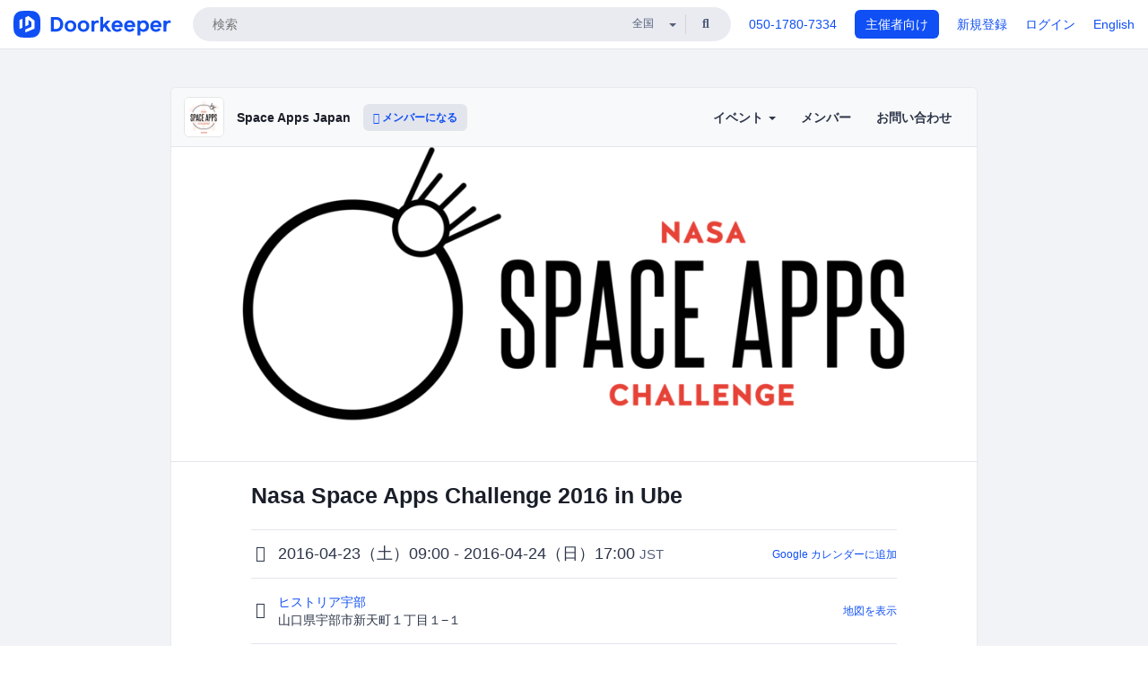

--- FILE ---
content_type: text/html; charset=utf-8
request_url: https://spaceappsjapan.doorkeeper.jp/events/39142
body_size: 13887
content:
<!DOCTYPE html>
<html lang='ja'>
<head>
<meta content='text/html;charset=UTF-8' http-equiv='content-type'>
<meta charset='utf-8'>
<meta content='IE=Edge,chrome=1' http-equiv='X-UA-Compatible'>
<meta content='width=device-width,initial-scale=1,maximum-scale=1,user-scalable=no' name='viewport'>
<meta content='telephone=no' name='format-detection'>
<meta content='195702240496602' property='fb:app_id'>
<title>
Nasa Space Apps Challenge 2016 in Ube - Space Apps Japan
 | Doorkeeper
</title>
<link rel="icon" type="image/x-icon" href="https://doorkeeper.jp/assets/favicon-2e40be8f198ee3cb97dccbfbb3959374981ae0164d4f349e1787ff5f4c336af8.ico" />
<link href='https://spaceappsjapan.doorkeeper.jp/events/39142' rel='canonical'>
<script type='application/ld+json'>{"@context":"https://schema.org","@type":"Event","name":"Nasa Space Apps Challenge 2016 in Ube","url":"https://spaceappsjapan.doorkeeper.jp/events/39142","startDate":"2016-04-23T09:00:00+09:00","endDate":"2016-04-24T17:00:00+09:00","eventAttendanceMode":"https://schema.org/OfflineEventAttendanceMode","description":"イベント申し込みはEmail、Googleフォームからも可能です。以下のアドレスへご連絡、またはリンク先から申し込み下さい。\r\n\r\nEmail\r\nnaoyoshi_imachi@uks.jp\r\n\r\nGoogleフォーム\r\nhttps://docs.google.com/forms/d/1tWGT96Q9vnuF8ReU9aCNb4tXCa4wcUyj-YkcIcj248o/viewform?...","offers":[{"@type":"Offer","availability":"https://schema.org/SoldOut","price":"0","priceCurrency":"JPY","url":"https://spaceappsjapan.doorkeeper.jp/events/39142","availabilityEnds":"2016-04-23T09:00:00+09:00","validFrom":"2016-02-09T19:54:14+09:00"}],"organizer":{"url":"https://spaceappsjapan.doorkeeper.jp/","description":"**2017年以降はconnpassに移転しました。**\r\nhttps://spaceappsjapan.connpass.com/\r\n\r\nNASA が主催する、宇宙を題材としたハッカソン「Space Apps Challenge」に関する日本のコミュニティです。\r\n\r\n今年は4月22日(金)から24日(日)にかけて、世界中で同時に開催されます。日本でも東京を始めとしたいくつかの会場で開催さ...","@type":"Organization","name":"Space Apps Japan"},"location":{"@type":"Place","name":"ヒストリア宇部","address":"山口県宇部市新天町１丁目１−１"},"image":["https://doorkeeper.jp/rails/active_storage/representations/proxy/eyJfcmFpbHMiOnsibWVzc2FnZSI6IkJBaHBBMW9PQWc9PSIsImV4cCI6bnVsbCwicHVyIjoiYmxvYl9pZCJ9fQ==--577667b3a6cbe5343d4f781e3c1061e78b71fbde/eyJfcmFpbHMiOnsibWVzc2FnZSI6IkJBaDdCem9MWm05eWJXRjBTU0lJY0c1bkJqb0dSVlE2RkhKbGMybDZaVjkwYjE5c2FXMXBkRnNIYVFMb0F6QT0iLCJleHAiOm51bGwsInB1ciI6InZhcmlhdGlvbiJ9fQ==--91839951a073aea8822f6907dc8d81559a890706/SpaceApps_logo-separated-01.png"]}</script>
<meta content='Nasa Space Apps Challenge 2016 in Ube' property='og:title'>
<meta content='activity' property='og:type'>
<meta content='https://doorkeeper.jp/rails/active_storage/representations/proxy/eyJfcmFpbHMiOnsibWVzc2FnZSI6IkJBaHBBMW9PQWc9PSIsImV4cCI6bnVsbCwicHVyIjoiYmxvYl9pZCJ9fQ==--577667b3a6cbe5343d4f781e3c1061e78b71fbde/eyJfcmFpbHMiOnsibWVzc2FnZSI6IkJBaDdCem9MWm05eWJXRjBTU0lJY0c1bkJqb0dSVlE2RkhKbGMybDZaVjkwYjE5c2FXMXBkRnNIYVFMb0F6QT0iLCJleHAiOm51bGwsInB1ciI6InZhcmlhdGlvbiJ9fQ==--91839951a073aea8822f6907dc8d81559a890706/SpaceApps_logo-separated-01.png' property='og:image'>
<meta content='https://spaceappsjapan.doorkeeper.jp/events/39142' property='og:url'>
<meta content='Space Apps Japan' property='og:site_name'>
<meta name="twitter:card" content="summary_large_image">
<meta content='@doorkeeper_jp' name='twitter:site'>
<meta content='2016-04-23（土）09:00 - 2016-04-24（日）17:00 イベント申し込みはEmail、Googleフォームからも可能です。以下のアドレスへご連絡、またはリンク先から申し込み下さい。

Email
naoyoshi_imachi@uks.jp

Googleフォーム
https://docs.google.com/forms/d/1tWGT96Q9vnuF8ReU9aC...' name='twitter:description'>
<meta content='2016-04-23（土）09:00 - 2016-04-24（日）17:00 イベント申し込みはEmail、Googleフォームからも可能です。以下のアドレスへご連絡、またはリンク先から申し込み下さい。

Email
naoyoshi_imachi@uks.jp

Googleフォーム
https://docs.google.com/forms/d/1tWGT96Q9vnuF8ReU9aCNb4tXCa4wcUyj-YkcIcj248o/viewform?c=0&amp;amp;amp;w=1

■NASA Space Apps Challenge 2016が宇部で開催されます

世界100以上の都市...' property='og:description'>

<link rel="stylesheet" href="https://doorkeeper.jp/assets/fontawesome-6d53862a62d9076af1e6640213de3ab8114672a22f11aca4a0dd505304dea878.css" media="all" />
<link rel="stylesheet" href="https://doorkeeper.jp/assets/application-a7ca6442b36ff357134ea76775c81570b8873fe6fd80ba91fc22f78c56b3a689.css" media="all" />
<script src="https://doorkeeper.jp/assets/application-1c082e4d4428bb024ff379de01801b67c9e614217f5653cdf1dc3d215a8ac813.js"></script>
<script src="https://doorkeeper.jp/packs/js/app-774bc3e2b960369073bc.js" async="async"></script>
<link rel="stylesheet" href="https://doorkeeper.jp/packs/css/app-5989d222.css" async="async" media="screen" />
<meta name="csrf-param" content="authenticity_token" />
<meta name="csrf-token" content="suQs8vAv4lc95jr7brsEpuqw757pJ1o0sXU+1rbEv/XLpUzvJmrdwuTU6p622aWtVqbufXdvp7F1LLFVELYNtQ==" />
<script async src="https://www.googletagmanager.com/gtag/js?id=UA-15834284-1"></script>
<script>
  window.dataLayer = window.dataLayer || [];
  function gtag(){dataLayer.push(arguments);}
  gtag('js', new Date());
  gtag('config', 'UA-15834284-1'); // Universal Analytics property.
 
    gtag('config', 'G-RCGBRG13Y4'); // Google Analytics 4 property.
  
</script>
<script async='' src='https://www.googletagmanager.com/gtag/js?id=G-RCGBRG13Y4'></script>
<script>
  window.dataLayer = window.dataLayer || []; 
  function gtag(){dataLayer.push(arguments);} 
  gtag('js', new Date()); 
  gtag('config', 'G-RCGBRG13Y4');
</script>
<script>
  (function(w,d,s,l,i) {
    w[l]=w[l]||[];
    w[l].push({'gtm.start': new Date().getTime(),event:'gtm.js'});
    var f=d.getElementsByTagName(s)[0],
    j=d.createElement(s),dl=l!='dataLayer'?'&l='+l:'';
    j.async=true;
    j.src='https://www.googletagmanager.com/gtm.js?id='+i+dl;
    f.parentNode.insertBefore(j,f);
  })(window,document,'script','dataLayer','GTM-PPDS423');
</script>

<link rel="preload" as="style" href="https://glass.io/integration/glass.min.css" onload="this.onload=null;this.rel='stylesheet'" />
<script>
  window.glassApiKey = 'eurZwW4nhD1V8etacAW83Att';
  var s = document.createElement("script");
  s.type = "text/javascript";
  s.async = true;
  s.src = "https://glass.io/integration/glass.min.js";
  function load() {
    Glass.init();
  }
  s.onload = load;
  document.head.appendChild(s);
</script>
<script type="text/javascript">!function(e,t,n){function a(){var e=t.getElementsByTagName("script")[0],n=t.createElement("script");n.type="text/javascript",n.async=!0,n.src="https://beacon-v2.helpscout.net",e.parentNode.insertBefore(n,e)}if(e.Beacon=n=function(t,n,a){e.Beacon.readyQueue.push({method:t,options:n,data:a})},n.readyQueue=[],"complete"===t.readyState)return a();e.attachEvent?e.attachEvent("onload",a):e.addEventListener("load",a,!1)}(window,document,window.Beacon||function(){});</script>
<script type="text/javascript">
  window.Beacon('init', '9329d34b-d6c4-4abc-8115-ed0066b505cb')
</script>

<script>
//<![CDATA[
      (function(e,b){if(!b.__SV){var a,f,i,g;window.mixpanel=b;a=e.createElement("script");
      a.type="text/javascript";a.async=!0;a.src=("https:"===e.location.protocol?"https:":"http:")+
      '//cdn.mxpnl.com/libs/mixpanel-2.2.min.js';f=e.getElementsByTagName("script")[0];
      f.parentNode.insertBefore(a,f);b._i=[];b.init=function(a,e,d){function f(b,h){
      var a=h.split(".");2==a.length&&(b=b[a[0]],h=a[1]);b[h]=function(){b.push([h].concat(
      Array.prototype.slice.call(arguments,0)))}}var c=b;"undefined"!==typeof d?c=b[d]=[]:
      d="mixpanel";c.people=c.people||[];c.toString=function(b){var a="mixpanel";"mixpanel"!==d&&(a+="."+d);
      b||(a+=" (stub)");return a};c.people.toString=function(){return c.toString(1)+".people (stub)"};
      i="disable track track_pageview track_links track_forms register register_once alias unregister identify name_tag set_config people.set people.set_once people.increment people.append people.track_charge people.clear_charges people.delete_user".split(" ");
      for(g=0;g<i.length;g++)f(c,i[g]); b._i.push([a,e,d])};b.__SV=1.2}})(document,window.mixpanel||[]);
      mixpanel.init("2d0a9fadc66f322337b0428d60907db5");

//]]>
</script></head>
<body>
<!-- Google Tag Manager (noscript) -->
<noscript>
<iframe height='0' src='https://www.googletagmanager.com/ns.html?id=GTM-PPDS423' style='display:none;visibility:hidden' width='0'></iframe>
</noscript>
<!-- End Google Tag Manager (noscript) -->

<header class='app-header'>
<div class='app-header-inner'>
<div class='app-header-brand'>
<a class="doorkeeper" href="https://www.doorkeeper.jp/"><img alt="Doorkeeper" src="https://doorkeeper.jp/assets/logo-966182d4b3e6dab86edb746a9f7681769fc3928fc73b2776bbf36e3bc18d2674.svg" /></a>
</div>
<div class='app-header-search'>
<form class="search-form form" role="search" action="https://www.doorkeeper.jp/events" accept-charset="UTF-8" method="get">
<div class='search-compact'>
<div class='search-compact-inner'>
<input type="text" name="q" id="q" value="" class="search-compact-field" placeholder="検索" />
<div class='search-compact-location'>
<select name="prefecture_id" id="prefecture_id" class="search-compact-dropdown"><option value="">全国</option><option value="hokkaido">北海道</option>
<option value="aomori">青森</option>
<option value="iwate">岩手</option>
<option value="miyagi">宮城</option>
<option value="akita">秋田</option>
<option value="yamagata">山形</option>
<option value="fukushima">福島</option>
<option value="ibaraki">茨城</option>
<option value="tochigi">栃木</option>
<option value="gunma">群馬</option>
<option value="saitama">埼玉</option>
<option value="chiba">千葉</option>
<option value="tokyo">東京</option>
<option value="kanagawa">神奈川</option>
<option value="niigata">新潟</option>
<option value="toyama">富山</option>
<option value="ishikawa">石川</option>
<option value="fukui">福井</option>
<option value="yamanashi">山梨</option>
<option value="nagano">長野</option>
<option value="gifu">岐阜</option>
<option value="shizuoka">静岡</option>
<option value="aichi">愛知</option>
<option value="mie">三重</option>
<option value="shiga">滋賀</option>
<option value="kyoto">京都</option>
<option value="osaka">大阪</option>
<option value="hyogo">兵庫</option>
<option value="nara">奈良</option>
<option value="wakayama">和歌山</option>
<option value="tottori">鳥取</option>
<option value="shimane">島根</option>
<option value="okayama">岡山</option>
<option value="hiroshima">広島</option>
<option value="yamaguchi">山口</option>
<option value="tokushima">徳島</option>
<option value="kagawa">香川</option>
<option value="ehime">愛媛</option>
<option value="kochi">高知</option>
<option value="fukuoka">福岡</option>
<option value="saga">佐賀</option>
<option value="nagasaki">長崎</option>
<option value="kumamoto">熊本</option>
<option value="oita">大分</option>
<option value="miyazaki">宮崎</option>
<option value="kagoshima">鹿児島</option>
<option value="okinawa">沖縄</option></select>
</div>
<div class='search-compact-submit'>
<button type="submit" class="search-compact-btn"><i class="fas fa-search"></i></button>
</div>
</div>
</div>
</form>


</div>
<div class='app-header-nav'>
<nav class='app-header-nav-list'>
<div class='app-header-nav-item'><a href="tel:8105017807334">050-1780-7334</a></div>
<div class='app-header-nav-item hidden-xxs'><a class="btn btn-primary btn-block" href="https://www.doorkeeper.jp/organizers?locale=ja">主催者向け</a></div>
<div class='app-header-nav-item hidden-xxs'><a href="https://manage.doorkeeper.jp/user/sign_up?continue=https%3A%2F%2Fspaceappsjapan.doorkeeper.jp%2Fevents%2F39142">新規登録</a></div>
<div class='app-header-nav-item'><a href="https://manage.doorkeeper.jp/user/sign_in?continue=https%3A%2F%2Fspaceappsjapan.doorkeeper.jp%2Fevents%2F39142">ログイン</a></div>
<div class='app-header-nav-item hidden-xxs'><a rel="nofollow" href="https://spaceappsjapan.doorkeeper.jp/events/39142?locale=en&amp;switch_locale=true">English</a></div>
<div class='app-header-search-mobile' style='margin-right: 0; margin-left: 20px;'>
<button id='mobile-search-btn'>
<i class="fas fa-search search-icon"></i>
<i class="fas fa-times close-icon"></i>
</button>
</div>
</nav>
</div>
</div>
</header>


<div class='content client-full-width'>
<div class='client-container'>
<div class='community-page'>
<div class='community-header'>
<div class='community-header-inner'>
<div class='community-header-info'>
<div class='community-profile-picture'>
<a href="/"><img alt="Space Apps Japan" src="https://doorkeeper.jp/rails/active_storage/representations/proxy/eyJfcmFpbHMiOnsibWVzc2FnZSI6IkJBaHBBMXR5QVE9PSIsImV4cCI6bnVsbCwicHVyIjoiYmxvYl9pZCJ9fQ==--8c4e521a2deb5959f75378e3322c2ef87e752a95/eyJfcmFpbHMiOnsibWVzc2FnZSI6IkJBaDdCem9MWm05eWJXRjBTU0lJY0c1bkJqb0dSVlE2RTNKbGMybDZaVjloYm1SZmNHRmtXd2RwQWNocEFjZz0iLCJleHAiOm51bGwsInB1ciI6InZhcmlhdGlvbiJ9fQ==--e0e57e8ab7f02a9e57804bb53ef80c2bdc861848/logo_w.png" /></a>
</div>
<h4 class='community-title'>
<a href="/">Space Apps Japan</a>
</h4>
<a class='visible-sm visible-xs btn btn-add-community' data-toggle='collapse' href='#community-nav'>
<i class="fas fa-bars"></i>
</a>
<a class="btn btn-sm btn-add-community hidden-sm hidden-xs" href="/member/new"><i class="fas fa-plus"></i> メンバーになる</a>
</div>
<ul class='community-nav collapse' id='community-nav'>
<li class='community-nav-item visible-sm visible-xs'>
<a class="community-nav-link" href="/member/new">メンバーになる</a>
</li>
<li class='community-nav-item hidden-xs hidden-sm'>
<div class='dropdown'>
<a class='dropdown-toggle community-nav-link' data-toggle='dropdown' href='#' id='eventsDropdown'>
イベント
<span class='caret'></span>
</a>
<ul class='dropdown-menu'>
<li><a class="community-nav-link" href="/events/upcoming">開催予定イベント</a></li>
<li><a class="community-nav-link" href="/events/past">過去のイベント</a></li>
</ul>
</div>
</li>
<li class='visible-xs visible-sm community-nav-item'><a class="community-nav-link" href="/events/upcoming">開催予定イベント</a></li>
<li class='visible-xs visible-sm community-nav-item'><a class="community-nav-link" href="/events/past">過去のイベント</a></li>
<li class='community-nav-item'>
<a class="community-nav-link" href="/members">メンバー</a>
</li>
<li class='community-nav-item'>
<a class="community-nav-link" href="/contact/new?event_id=39142">お問い合わせ
</a></li>
</ul>
</div>
</div>


<div class='community-content'>
<div class="community-content-banner-top"><img class="event-banner-image" src="https://doorkeeper.jp/rails/active_storage/representations/proxy/eyJfcmFpbHMiOnsibWVzc2FnZSI6IkJBaHBBMW9PQWc9PSIsImV4cCI6bnVsbCwicHVyIjoiYmxvYl9pZCJ9fQ==--577667b3a6cbe5343d4f781e3c1061e78b71fbde/eyJfcmFpbHMiOnsibWVzc2FnZSI6IkJBaDdCem9MWm05eWJXRjBTU0lJY0c1bkJqb0dSVlE2RkhKbGMybDZaVjkwYjE5c2FXMXBkRnNIYVFMb0F6QT0iLCJleHAiOm51bGwsInB1ciI6InZhcmlhdGlvbiJ9fQ==--91839951a073aea8822f6907dc8d81559a890706/SpaceApps_logo-separated-01.png" /></div>
<div class='community-container community-content-title-wrap'>
<h1 class='community-content-title'>Nasa Space Apps Challenge 2016 in Ube</h1>
<div class='community-event-info-wrap'>
<div class='community-event-info-label'>
<i class="far fa-clock"></i>
</div>
<div class='community-event-info-content'>
<date class='community-event-info-date'>
2016-04-23（土）09:00 - 2016-04-24（日）17:00
<small class='text-muted'>JST</small>
</date>
<div class='community-event-info-action'><a href="https://www.google.com/calendar/event?action=TEMPLATE&amp;text=Nasa+Space+Apps+Challenge+2016+in+Ube&amp;details=https%3A%2F%2Fspaceappsjapan.doorkeeper.jp%2Fevents%2F39142&amp;dates=20160423T000000Z%2F20160424T080000Z&amp;location=%E5%B1%B1%E5%8F%A3%E7%9C%8C%E5%AE%87%E9%83%A8%E5%B8%82%E6%96%B0%E5%A4%A9%E7%94%BA%EF%BC%91%E4%B8%81%E7%9B%AE%EF%BC%91%E2%88%92%EF%BC%91&amp;trp=true&amp;sprop=website:https%3A%2F%2Fspaceappsjapan.doorkeeper.jp%2F&amp;sprop=name:Space+Apps+Japan+%28Doorkeeper%29">Google カレンダーに追加</a></div>
</div>
</div>
<div class='community-event-info-wrap'>
<div class='community-event-info-label'>
<i class="fas fa-map-marker-alt"></i>
</div>
<div class='community-event-info-content'>
<div>
<p class='community-event-venue-name'>
<a href="http://www.historia-ube.jp/">ヒストリア宇部
<i class="fas fa-external-link"></i>
</a></p>
<p class='community-event-venue-map'>
<span>山口県宇部市新天町１丁目１−１</span>
</p>
</div>
<div class='community-event-info-action'><a href="#google-map">地図を表示</a></div>
</div>
</div>
</div>
<div class='community-container'>
<div class='community-event-ticket'>

<div class='client-event-ticket single-ticket'>
<span class='btn btn-default btn-block disabled'>申し込む</span>
<div class='text-center' style='margin-top: 10px;'>
<p>申し込み受付は終了しました</p>
<p><a href="/member/new">今後イベント情報を受け取る</a></p>
</div>


<div class='text-center' style='margin-top: 20px'>
参加費無料
</div>
<div class='text-center'>(施設利用の実費1000円を現地でお支払いください)</div>


</div>
</div>
<div class='community-event-participants'>
<div class='community-section-title-wrap'>
<h4 class='community-section-title'>13人の参加者</h4>
<a class="participant-to-full-list community-section-title-push" href="/events/39142/participants">すべて見る
</a></div>
<div class='member-list member-list-inline'>
<div class='member-list-item'>
<a class="member" href="https://www.doorkeeper.jp/users/s9pdz1b0l3p5wlwa9v3s6tgwh640uz"><div class='badge-wrap'>
<img class="user-avatar lazy" data-src="https://secure.gravatar.com/avatar/fe8e8fefbc0e7589bd64470a516a32ca?d=mm&amp;s=400" src="[data-uri]" width="50" height="50" />
<div class='organizer-badge' data-toggle='tooltip' title='主催者'>
<i class="fas fa-crown"></i>
</div>
</div>
<div class='member-body'>
<div class='member-name'>
<span>井町尚義</span>
</div>
</div>
</a></div>
<div class='member-list-item'>
<a class="member" href="https://www.doorkeeper.jp/users/c27cd6eu1kckfvlkr3p574j4ksn816"><div class='badge-wrap'>
<img class="user-avatar lazy" data-src="https://secure.gravatar.com/avatar/95aaec36dce4d83e7daaef5846a85ee8?d=mm&amp;s=400" src="[data-uri]" width="50" height="50" />
</div>
<div class='member-body'>
<div class='member-name'>
<span>瑞岡みゆき</span>
</div>
</div>
</a></div>
<div class='member-list-item'>
<a class="member" href="https://www.doorkeeper.jp/users/nmsfnus1pwkt6lzj4h7gimcbnvrrle"><div class='badge-wrap'>
<img class="user-avatar lazy" data-src="https://secure.gravatar.com/avatar/c19e4e1a08d2dbb297d62b016e1c8532?d=mm&amp;s=400" src="[data-uri]" width="50" height="50" />
</div>
<div class='member-body'>
<div class='member-name'>
<span>岡村　雄飛</span>
</div>
</div>
</a></div>
<div class='member-list-item'>
<a class="member" href="https://www.doorkeeper.jp/users/rz1k64fmghwt3rheyp1rxlpvb2uo0s"><div class='badge-wrap'>
<img class="user-avatar lazy" data-src="https://secure.gravatar.com/avatar/3a984ca6f5e0028151bc2e4e7dc287db?d=mm&amp;s=400" src="[data-uri]" width="50" height="50" />
</div>
<div class='member-body'>
<div class='member-name'>
<span>久保田将允</span>
</div>
</div>
</a></div>
<div class='member-list-item'>
<a class="member" href="https://www.doorkeeper.jp/users/h470ttr4g30vicl5xyd2hze1ay7n6z"><div class='badge-wrap'>
<img class="user-avatar lazy" data-src="https://secure.gravatar.com/avatar/a898f3ce6eb55c1665e4932720883290?d=mm&amp;s=400" src="[data-uri]" width="50" height="50" />
</div>
<div class='member-body'>
<div class='member-name'>
<span>楠本　愛一郎</span>
</div>
</div>
</a></div>
<div class='member-list-item'>
<a class="member" href="https://www.doorkeeper.jp/users/liywaozakd2d9h84mr2m5f8v26pwqk"><div class='badge-wrap'>
<img class="user-avatar lazy" data-src="https://graph.facebook.com/1016004221809524/picture" src="[data-uri]" width="50" height="50" />
</div>
<div class='member-body'>
<div class='member-name'>
<span>Kazumasa Iseki</span>
</div>
</div>
</a></div>

</div>

</div>
</div>
<div class='community-container community-event-description'>
<h4 class='community-section-title'>詳細</h4>
<div class='processed-markdown'><p>イベント申し込みはEmail、Googleフォームからも可能です。以下のアドレスへご連絡、またはリンク先から申し込み下さい。</p>

<p>Email<br>
<a href="mailto:naoyoshi_imachi@uks.jp" rel="nofollow">naoyoshi_imachi@uks.jp</a></p>

<p>Googleフォーム<br>
<a href="https://docs.google.com/forms/d/1tWGT96Q9vnuF8ReU9aCNb4tXCa4wcUyj-YkcIcj248o/viewform?c=0&amp;w=1" rel="nofollow">https://docs.google.com/forms/d/1tWGT96Q9vnuF8ReU9aCNb4tXCa4wcUyj-YkcIcj248o/viewform?c=0&amp;w=1</a></p>

<p>■NASA Space Apps Challenge 2016が宇部で開催されます</p>

<p>世界100以上の都市で同時開催される「NASA Space Apps Challenge 2016」 が、2016年4月23日(土)〜24日(日)の2日間、宇部（会場：ヒストリア宇部）でも開催されます。<br>
イベントの内容としては、参加者同士でチームを組み、NASAやJAXAが提供する宇宙関係のオープンデータを活用し、２日間でNASAが提供する課題を解決するアプリを作成します。作成終了後、会場内で審査会を行い、上位２チーム＋参加者投票の１チームがグローバル審査に進出でき、世界中の作品との競うことができます。<br>
本イベントは主催者が一方的に作るイベントではなく、参加者全員で作るイベントとしていきたいと思っています。宇部から世界、宇宙へ発信できるアプリを一緒に作りませんか。</p>

<p>アプリといえばプログラミングをして作るWebサービスなどを想像されると思いますが「動くもの」であれば良しとなります。プログラミングができない方も模型でもロボットでも何か動くものであれば良いのでご安心下さい。またWebサービスが作りたい場合でも、アイディアやデザインやデータ集めなどができれば、会場のプログラマーと組んで作ることは可能です。宇宙や地球がかかえる課題解決に興味がある方、ものづくりをしたい方、体験してみたい方、是非ともご参加ください。</p>

<p>ハッカソンは学生、社会人を含め、様々な年齢、職種の方々が参加します。アイデア出しから製品作成までのものづくりの一連の流れを学び、体験できるだけでなく、お互いの考え、また仕事の進め方、ノウハウを共有でき、各々が社会に役立つ様々なことを学ぶことができます。本イベントを通して、作成した成果物だけでなく、今後の学生生活、仕事においてきっと役立つ体験ができると思います。</p>

<p>また当日はFablab Yamaguchi様の後援で「3Dプリンタ」が使用できます。3Dプリンタを使ったものづくりを体験してみたい方も是非ともご参加ください。会場のヒストリア宇部は山口宇部空港からタクシーで10分とアクセスも良いので、県外の方も宇部で宇部のメンバーと開発してみたい方は是非ご参加下さい。</p>

<p>■NASA Space Apps Challenge 2016について</p>

<p>宇宙関係のオープンデータを活用するハッカソン「NASA Space Apps Challenge 2016」 が、2016年4月23日(土)〜24日(日)の2日間、世界100以上の都市で同時開催されます。<br>
NASA Space Apps Challenge （以下、SpaceApps）は宇宙関係のオープンデータの活用を目指し、NASA（アメリカ航空宇宙局）の呼びかけにより始まったハッカソンで、2012年から毎年1回4月に開催されています。今年は4月23,24日の2日間、世界約100以上の都市で同時開催し、日本国内では会津、つくば、東京、相模原、福井、宇部、熊本の7都市で開催します。<br>
これまで日本で行われたSpaceAppsでは、地球のさまざまな姿を表示できる球体ディスプレイ「Personal Cosmos」、地球に降り注ぐ宇宙線をスマートグラスで可視化する「Apollon’s Eye」、高エネルギー天体物理現象をプッシュ通知する「のーくり」など独創的な作品が生みだされてきました。<br>
6回目の開催となる今年は、チャレンジテーマに「Aeronautics（航空工学）」「Space Station（宇宙ステーション）」「Solar System（太陽系）」「Technology（技術）」「Earth（地球）」「Journey to Mars（火星旅行）」が設定されます。<br>
各会場では4月23,24日に向けて参加者とそれぞれのテーマにおける具体的な課題を募ります。参加者は2日間かけて課題解決のための作品つくりを行います。<br>
優秀作品は Global Competition に進出し、プロモーションビデオによるプレゼンテーションで世界各会場の優秀作品と創作力を競うことができます。</p>

<p>■ハッカソンについて</p>

<p>hack + marathonを組み合わせた米IT業界発祥の造語で、プログラマーやデザイナーから成る複数の参加チームが、マラソンのように、数時間から数日間の与えられた時間を徹してプログラミングに没頭し、アイディアや成果を競い合う開発イベントのことをいいます。<br>
組織の壁を超えて優れた発想を取り込み、新しい商品やサービスの創出につなげる「オープンイノベーション」の手法の一つとなっております。</p>

<p>■開催日時</p>

<p>4月23日(土)・24日(日)<br>
23日(土) 9:00開場 / 9:15開始<br>
24日(日) 9:00開場 / 9:15開始</p>

<p>■会場</p>

<p>ヒストリア宇部<br>
山口県宇部市新天町１丁目１−１<br>
HP : <a href="http://www.historia-ube.jp/" rel="nofollow">http://www.historia-ube.jp/</a><br>
MAP : <a href="https://www.google.co.jp/maps%E2%80%A6" rel="nofollow">https://www.google.co.jp/maps…</a></p>

<p>■参加費</p>

<p>無料（施設利用の実費1000円を現地でお支払いください）</p>

<p>■定員</p>

<p>30名</p>

<p>■参加対象</p>

<p>中学生以上の宇宙のオープンデータを使ったソリューションやアプリ・グッズ開発、社会問題の解決に興味のある方。プログラミングができなくても構いません。職種は問いません。プログラマや技術者、研究者を始め、クリエイターや様々な業種のビジネスパーソン、学生など、広い世代・職種の方々が対象です。</p>

<p>■参加条件</p>

<p>本イベントで作成した作品の文章、図表、CADデータ、プログラム、イラスト等はオープンライセンスで公開しなければなりません。</p>

<p>■スケジュール</p>

<p>1日目<br>
9:00 - : 開場 ~ 準備設営<br>
9:15 - : 事務局より本イベントの説明<br>
9:30 - : アイデアワークショップ<br>
11:00 - : アイデア発表<br>
12:00 - : 交流<br>
13:00 - : チームビルディング<br>
13:30 - : ハッキングタイム<br>
19:00 - : 中間発表<br>
20:00 - : ハッキングタイム<br>
21:30 - : 初日終了</p>

<p>2日目<br>
9:00 - : 開場<br>
9:15 - : オープニング(事務局)<br>
9:20 - : ハッキングタイム<br>
15:00 - : 成果発表<br>
16:00 - : 審査、結果発表、表彰、写真撮影<br>
17:00 - : 解散<br>
※スケジュールは予告なく変更になる場合があります。</p>
</div>
<div class='btn-group' style='margin-top: 2em;'>
<a class="btn btn-subtle btn-sm" data-click-track="Share event" data-click-track-properties="{&quot;network&quot;:&quot;facebook&quot;,&quot;location&quot;:&quot;event_page&quot;}" href="https://www.facebook.com/dialog/share?app_id=195702240496602&amp;display=page&amp;href=https%3A%2F%2Fspaceappsjapan.doorkeeper.jp%2Fevents%2F39142&amp;redirect_uri=https%3A%2F%2Fmanage.doorkeeper.jp%2Fgroups%2Fspaceappsjapan%2Fevents%2F39142"><i class="fab fa-facebook"></i> シェア</a>
<a class="btn btn-subtle btn-sm" target="_blank" data-click-track="Share event" data-click-track-properties="{&quot;network&quot;:&quot;twitter&quot;,&quot;location&quot;:&quot;event_page&quot;}" href="https://twitter.com/intent/tweet?hashtags=&amp;related=doorkeeper_jp%3A%E3%82%A4%E3%83%99%E3%83%B3%E3%83%88%E3%83%BB%E3%82%B3%E3%83%9F%E3%83%A5%E3%83%8B%E3%83%86%E3%82%A3%E9%81%8B%E5%96%B6&amp;text=Nasa+Space+Apps+Challenge+2016+in+Ube&amp;url=https%3A%2F%2Fspaceappsjapan.doorkeeper.jp%2Fevents%2F39142"><i class="fab fa-twitter"></i> ツイート</a>
</div>
<div id='comments'><a href="/events/39142/comments">コメント</a></div>
</div>
<div id='google-map'><iframe src="https://www.google.com/maps/embed/v1/place?key=AIzaSyBYcD12d9VzahPvojgYz9Zc9EN2rmumnFY&amp;language=ja&amp;q=%E3%83%92%E3%82%B9%E3%83%88%E3%83%AA%E3%82%A2%E5%AE%87%E9%83%A8%2C%E5%B1%B1%E5%8F%A3%E7%9C%8C%E5%AE%87%E9%83%A8%E5%B8%82%E6%96%B0%E5%A4%A9%E7%94%BA%EF%BC%91%E4%B8%81%E7%9B%AE%EF%BC%91%E2%88%92%EF%BC%91" height="360" width="100%" frameborder="0" style="border:0"></iframe></div>

<div class='community-event-about'>
<div class='community-container'>
<h4 class='community-section-title'>
コミュニティについて
</h4>
<div class='community-event-about-wrap'>
<div class='community-profile-picture large'>
<a href="/"><img alt="Space Apps Japan" src="https://doorkeeper.jp/rails/active_storage/representations/proxy/eyJfcmFpbHMiOnsibWVzc2FnZSI6IkJBaHBBMXR5QVE9PSIsImV4cCI6bnVsbCwicHVyIjoiYmxvYl9pZCJ9fQ==--8c4e521a2deb5959f75378e3322c2ef87e752a95/eyJfcmFpbHMiOnsibWVzc2FnZSI6IkJBaDdCem9MWm05eWJXRjBTU0lJY0c1bkJqb0dSVlE2RTNKbGMybDZaVjloYm1SZmNHRmtXd2RwQWNocEFjZz0iLCJleHAiOm51bGwsInB1ciI6InZhcmlhdGlvbiJ9fQ==--e0e57e8ab7f02a9e57804bb53ef80c2bdc861848/logo_w.png" /></a>
</div>
<div class='community-profile-info'>
<h3 class='community-title'>
Space Apps Japan
</h3>
<div class='community-metadata-group'>
<ul class='community-metadata-list'>
<li class='community-metadata-list-item'>
<a class="label community-members-count" href="/members">250人</a>
</li>
<li class='community-metadata-list-item'>
<a class="label label-link" href="https://www.doorkeeper.jp/prefectures/tokyo">東京</a>
</li>
<li class='community-metadata-list-item'>
<a class="label label-link" href="https://www.doorkeeper.jp/topics/hackathon">ハッカソン</a>
</li>
<li class='community-metadata-list-item'>
<a class="label label-link" href="https://www.doorkeeper.jp/topics/open-data">オープンデータ</a>
</li>
</ul>
</div>
<p class='community-description'>
2017年以降はconnpassに移転しました。
https://spaceappsjapan.connpass.com/

NASA が主催する、宇宙を題材としたハッカソン「Space Apps Challenge」に関する日本のコミュニティです。

今年は4月22日(金)から24日(日)にかけて、世界中で同時に開催されます。日本でも東京を始めとしたいくつかの会場で開催される予定です。

...</p>
<a class="btn btn-primary" href="/member/new"><i class="fas fa-plus"></i>
メンバーになる
</a></div>
</div>
</div>
</div>


</div>
</div>
</div>
</div>

<footer class='app-footer compact-footer'>
<div class='app-footer-inner'>
<div class='app-footer-block'>
<ul>
<li><a href="/contact/new?event_id=39142">主催者にお問い合わせ</a></li>
<li><a href="https://support.doorkeeper.jp/collection/5-collection">ヘルプ</a></li>
<li><a href="https://www.doorkeeper.jp/terms">利用規約</a></li>
<li><a href="https://www.doorkeeper.jp/privacy">プライバシーポリシー</a></li>
<li><a href="https://www.doorkeeper.jp/report_copyright_infringment">著作権侵害の報告について</a></li>
<li><a rel="nofollow" href="?locale=en&amp;switch_locale=true">English</a></li>
</ul>
Powered by
<a href="https://www.doorkeeper.jp/">Doorkeeper</a>
</div>
</div>
</footer>

<div id='jstemplates'></div>

<div class='modal fade' id='modal_overlay' role='dialog' tabindex='-1'>
<div class='modal-dialog'>
<div class='modal-content'>
<div class='unloaded-state'>
<div class="modal-header"><button type="button" class="close" data-dismiss="modal" aria-label="Close"><span aria-hidden="true">&times;</span></button><h4 class="modal-title">送信中...</h4></div>
<div class='modal-body'>
<div class='text-center'>
<i class="fas fa-sync fa-spin fa-4x"></i>
</div>
</div>
<div class='modal-footer'>
<a class='btn btn-default' data-dismiss='modal' href='#'>閉じる</a>
</div>
</div>
<div class='loaded-state'></div>
</div>
</div>
</div>

<script>
  mixpanel.register_once({
    'First URL': 'https://spaceappsjapan.doorkeeper.jp/events/39142'
  });
</script>
<script>
//<![CDATA[
mixpanel.track("Public Event Page", {"locale":"ja","user_signed_in":false,"group_subdomain":"spaceappsjapan","group_id":7542,"event_id":39142,"published":true,"title_length":37,"description_length":3014,"banner_present":true,"show_members":true,"registered_count":13,"event_full":false,"show_map":true,"venue_name_length":7,"address_length":15});
//]]>
</script></body>
</html>



--- FILE ---
content_type: text/html; charset=utf-8
request_url: https://spaceappsjapan.doorkeeper.jp/events/39142/comments?hide_layout=true
body_size: 832
content:
<h4 class='community-section-title'>コメント</h4>
<div class='comment-input' id='root-comment-input'><div class='comment-alert'>
<a class="btn btn-primary" href="https://manage.doorkeeper.jp/user/sign_in?continue=https%3A%2F%2Fspaceappsjapan.doorkeeper.jp%2Fevents%2F39142">ログイン</a>
<div class='text-muted'>コメントするにはログインする必要があります。</div>
</div>
</div>
<div class='comments'></div>
